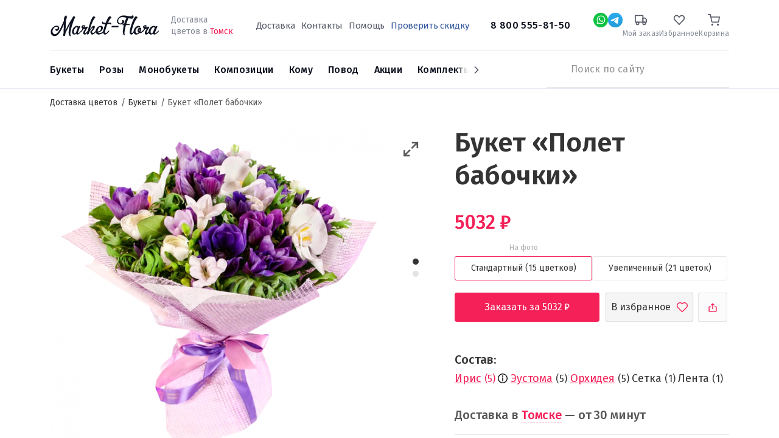

--- FILE ---
content_type: text/html; charset=UTF-8
request_url: https://tomsk.market-flora.ru/polet-babochki.html
body_size: 15072
content:
<!DOCTYPE html><html lang="ru"><head> <meta charset="utf-8" /><meta content="ESxO1ky5orHYvdg7sgvYW8SK86ELElgqYt2CrCd2" name="csrf-token" /><meta content="width=device-width, initial-scale=1" name="viewport" /><meta content="IE=edge" http-equiv="X-UA-Compatible" /><meta name="og:type" content="website" /><meta name="og:url" content="https://tomsk.market-flora.ru/polet-babochki.html" /><title>Букет «Полет бабочки» купить с доставкой в Томске</title><meta name="description" content="Интернет-магазин цветов «Market-Flora» предлагает купить букет «полет бабочки» и другие цветы по максимально низкой цене в Томске" /><meta name="keywords" content="доставка цветов, интернет магазин цветов, недорого" /><script></script> <link href="https://tomsk.market-flora.ru/polet-babochki.html" rel="canonical"/> <link rel="apple-touch-icon" sizes="180x180" href="https://tomsk.market-flora.ru/images/favicon.svg"> <link rel="icon" type="image/png" sizes="32x32" href="https://tomsk.market-flora.ru/images/favicon-32.svg"> <link rel="icon" type="image/png" sizes="16x16" href="https://tomsk.market-flora.ru/images/favicon-16.svg"> <meta property="og:title" content="Букет «Полет бабочки» купить с доставкой в Томске"/> <meta property="og:description" content="Интернет-магазин цветов «Market-Flora» предлагает купить букет «полет бабочки» и другие цветы по максимально низкой цене в Томске"/> <meta property="og:image" content="https://tomsk.market-flora.ru/cache/images/uploads/550x750_heighten_w_5f81b78c0cea1a1f8356c84a5b1106f5.webp"/> <script> document.addEventListener('DOMContentLoaded', function() { const link1 = document.createElement('link'), link2 = document.createElement('link'), link3 = document.createElement('link'); link1.rel = 'preconnect'; link2.rel = 'preconnect'; link3.rel = 'stylesheet'; link1.href = 'https://fonts.googleapis.com'; link2.href = 'https://fonts.gstatic.com'; link3.href = 'https://fonts.googleapis.com/css2?family=Fira+Sans:wght@300;400;500;600;700&display=swap'; link2.crossOrigin = ''; document.head.append(link1, link2, link3) }); </script> <link href="https://tomsk.market-flora.ru/css/vendor.css?t=772674072504d3c388cdf54395096be1" rel="stylesheet"/> <link href="https://tomsk.market-flora.ru/css/index.css?t=4ef83d7e835ec487e0f6ce6a52923afe" rel="stylesheet"/> <link href="https://tomsk.market-flora.ru/css/swiper.min.css?t=d43aadd972191a2eaa447568588c2329" rel="stylesheet"/> <link href="https://tomsk.market-flora.ru/css/ITB-Copyright/copyright.min.css?t=c52c3d9222f836948eb64ce2e1edef31" rel="stylesheet"/> <script type="text/javascript"> window.products = []; window.dataLayer = window.dataLayer || []; window.now = new Date(2026, 0, 19, 20, 03, 59); </script> <script type="text/javascript">var _tmr = window._tmr || (window._tmr = []);_tmr.push({id: "3316202", type: "pageView", start: (new Date()).getTime()});(function (d, w, id) { if (d.getElementById(id)) return; var ts = d.createElement("script"); ts.type = "text/javascript"; ts.async = true; ts.id = id; ts.src = "https://top-fwz1.mail.ru/js/code.js"; var f = function () {var s = d.getElementsByTagName("script")[0]; s.parentNode.insertBefore(ts, s);}; if (w.opera == "[object Opera]") { d.addEventListener("DOMContentLoaded", f, false); } else { f(); }})(document, window, "tmr-code");</script><noscript><div><img src="https://top-fwz1.mail.ru/counter?id=3316202;js=na" style="position:absolute;left:-9999px;" alt="Top.Mail.Ru" /></div></noscript> </head><body class=" product-page product"><svg height=0 style="display: none;"> <g id="g-svg-cart"> <path d="M20 22C20.5523 22 21 21.5523 21 21C21 20.4477 20.5523 20 20 20C19.4477 20 19 20.4477 19 21C19 21.5523 19.4477 22 20 22Z" stroke-width="2" stroke-linecap="round" stroke-linejoin="round"></path> <path d="M9 22C9.55228 22 10 21.5523 10 21C10 20.4477 9.55228 20 9 20C8.44772 20 8 20.4477 8 21C8 21.5523 8.44772 22 9 22Z" stroke-width="2" stroke-linecap="round" stroke-linejoin="round"></path> <path d="M1 1H5L7.68 14.39C7.77144 14.8504 8.02191 15.264 8.38755 15.5583C8.75318 15.8526 9.2107 16.009 9.68 16H19.4C19.8693 16.009 20.3268 15.8526 20.6925 15.5583C21.0581 15.264 21.3086 14.8504 21.4 14.39L23 6H6" stroke-width="2" stroke-linecap="round" stroke-linejoin="round"></path> </g></svg> <div id="page-wrapper" class="page page-product"> <div class="cities-wrapper city-popup"> <noindex> <div class="cities-help"></div> <div class="cities-block"> <div class="block-close"></div> <div class="block-title">Выберите город</div> <input type="text" placeholder="Ваш город" name="city" class="city-filter"> <div class="cities" id="scroll-cities"> </div> </div> </noindex> </div> <div id="header"> <div class="head-wrap"> <div class="container"> <div id="header-top"> <div class="d-flex align-items-center"> <div class="d-flex align-items-center"> <a href="#mobile-menu" role="button" title="Меню" class="mobile-burger d-lg-none"></a> <a href="https://tomsk.market-flora.ru" id="logo"> <img alt="Логотип Market-Flora" src="https://tomsk.market-flora.ru/images/logo.svg" /> <span style="border: none;clip: rect(0 0 0 0);height: 1px;margin: -1px;overflow: hidden;padding: 0;position: absolute;width: 1px;">Доставка цветов Market-Flora</span> </a> <div class="d-none d-lg-inline-block delivery-line"> Доставка<br>цветов в <span class="change-city">Томск</span> </div> </div> <div class="d-none d-lg-block flex-grow-1 text-center"> <div class="d-none d-xl-inline-block"> <nav class="priority-menu"> <ul class="nav navbar-nav"> <li class=" "> <a href="/delivery.html" > <span>Доставка</span> </a> </li> <li class=" "> <a href="/kontakty.html" > <span>Контакты</span> </a> </li> <li class=" "> <a href="/help" > <span>Помощь</span> </a> </li> <li class=" "> <a href="coupon" > <span>Проверить скидку</span> </a> </li> </ul></nav> </div> <a href="tel:88005558150" class="phone"> 8 800 555-81-50 </a> </div> <div class="header__links"> <div class="social-wrap"><a rel="nofollow" title="Whatsapp" href="https://api.whatsapp.com/send?phone=+7 913 680-43-82" data-dynamic-values="79048228402:79048228402" data-dynamic-times="09:00-18:00" data-dynamic-pattern="https://api.whatsapp.com/send?phone={0}" target="_blank" class="social social-w-24 social-whatsapp dynamic-link"></a></div> <div class="social-wrap"><a rel="nofollow" title="Telegram" href="https://t.me/@daryuska28:@daryuska28" data-dynamic-values="@daryuska28:@daryuska28" data-dynamic-times="09:00-18:00" data-dynamic-pattern="https://t.me/{0}" target="_blank" class="social social-w-24 social-telegram dynamic-link"></a></div> <div class="d-lg-none"> <a href="tel:88005558150" title="Номер телефона"> <span class="wrap-image"> <svg xmlns="http://www.w3.org/2000/svg" width="24" height="24" viewBox="0 0 24 24" fill="none"> <path d="M12.8432 18.1568C14.5559 19.0188 16.5723 19.6404 18.9375 19.9063C19.5115 19.9709 20 19.511 20 18.9334V16.7808C20 16.3219 19.6877 15.9219 19.2425 15.8106L16.5493 15.1373C16.2085 15.0521 15.848 15.152 15.5996 15.4004L12.8432 18.1568ZM12.8432 18.1568C9.72749 16.5888 7.61705 14.225 6.24117 11.7588M6.24117 11.7588C4.93032 9.40926 4.28622 6.96674 4.07481 5.03084C4.01343 4.46884 4.46855 4 5.03389 4H7.1802C7.65688 4 8.06729 4.33646 8.16078 4.80388L8.89504 8.47521C8.96061 8.80307 8.85799 9.14201 8.62157 9.37843L6.24117 11.7588Z" stroke="#111827" stroke-width="2"/> <path d="M12.9541 7.09196C13.938 7.28321 14.8417 7.76573 15.5479 8.47693C16.2542 9.18812 16.7304 10.0952 16.9147 11.0803M13.0969 3.06714C15.0793 3.31055 16.9245 4.20652 18.3418 5.61392C19.759 7.02132 20.6679 8.86018 20.9251 10.8409" stroke="#111827" stroke-width="2" stroke-linecap="round" stroke-linejoin="round"/> </svg> </span> </a> </div> <div class="status-wrap"> <a rel="nofollow" title="Мой заказ" href="https://tomsk.market-flora.ru/catalog/check"> <span class="wrap-image"> <svg width="24" height="24" viewBox="0 0 24 24" fill="none" xmlns="http://www.w3.org/2000/svg"> <path d="M18.5 21C19.8807 21 21 19.8807 21 18.5C21 17.1193 19.8807 16 18.5 16C17.1193 16 16 17.1193 16 18.5C16 19.8807 17.1193 21 18.5 21Z" stroke-width="2" stroke-linecap="round" stroke-linejoin="round"/> <path d="M5.5 21C6.88071 21 8 19.8807 8 18.5C8 17.1193 6.88071 16 5.5 16C4.11929 16 3 17.1193 3 18.5C3 19.8807 4.11929 21 5.5 21Z" stroke-width="2" stroke-linecap="round" stroke-linejoin="round"/> <path d="M16 8H20L23 11V16H16V8Z" stroke-width="2" stroke-linecap="round" stroke-linejoin="round"/> <path d="M16 3H1V16H16V3Z" stroke-width="2" stroke-linecap="round" stroke-linejoin="round"/> </svg> </span> <span class="wrap-title">Мой заказ</span> </a> </div> <div class="favorite-wrap "> <a rel="nofollow" title="Избранное" href="https://tomsk.market-flora.ru/catalog/favorite"> <span class="wrap-image"> <svg width="24" height="24" viewBox="0 0 24 24" fill="none" xmlns="http://www.w3.org/2000/svg"> <path d="M20.5818 4.46029L20.5822 4.46063C21.0291 4.9263 21.3858 5.48142 21.6298 6.09529C21.8739 6.70922 22 7.3686 22 8.03541C22 8.70222 21.8739 9.3616 21.6298 9.97553C21.3858 10.5894 21.0291 11.1445 20.5822 11.6102L20.582 11.6104L19.4664 12.7732L11.9997 20.5556L4.53306 12.7732L3.41744 11.6104C2.5143 10.669 2 9.38378 2 8.03541C2 6.68703 2.5143 5.4018 3.41744 4.46046C4.31923 3.52054 5.53327 3.00059 6.78997 3.00059C8.04667 3.00059 9.26071 3.52054 10.1625 4.46046L11.2781 5.62326L11.9997 6.37537L12.7213 5.62326L13.8369 4.46046L13.8371 4.46029C14.2838 3.99449 14.8119 3.6273 15.3901 3.37758C15.9682 3.12791 16.5863 3 17.2095 3C17.8326 3 18.4507 3.12791 19.0288 3.37758C19.607 3.6273 20.1351 3.99449 20.5818 4.46029Z" stroke-width="2" stroke-linecap="round"/> </svg> <span class="counter" style="display: none;">0</span> </span> <span class="wrap-title">Избранное</span> </a> </div> <div class="cart-wrap"> <noindex> <a rel="nofollow" title="Корзина" class="" href="https://tomsk.market-flora.ru/cart"> <span class="wrap-image"> <svg width="24" height="24" viewBox="0 0 24 24" fill="none" xmlns="http://www.w3.org/2000/svg"> <path d="M20 22C20.5523 22 21 21.5523 21 21C21 20.4477 20.5523 20 20 20C19.4477 20 19 20.4477 19 21C19 21.5523 19.4477 22 20 22Z" stroke-width="2" stroke-linecap="round" stroke-linejoin="round"/> <path d="M9 22C9.55228 22 10 21.5523 10 21C10 20.4477 9.55228 20 9 20C8.44772 20 8 20.4477 8 21C8 21.5523 8.44772 22 9 22Z" stroke-width="2" stroke-linecap="round" stroke-linejoin="round"/> <path d="M1 1H5L7.68 14.39C7.77144 14.8504 8.02191 15.264 8.38755 15.5583C8.75318 15.8526 9.2107 16.009 9.68 16H19.4C19.8693 16.009 20.3268 15.8526 20.6925 15.5583C21.0581 15.264 21.3086 14.8504 21.4 14.39L23 6H6" stroke-width="2" stroke-linecap="round" stroke-linejoin="round"/> </svg> </span> <span class="wrap-title">Корзина</span></a> </noindex> </div> </div> </div> </div> </div></div><div class="menu-wrap"> <div class="container"> <div class="d-flex align-items-center justify-content-between position-relative"> <div class="sticky-wrapper order-lg-2"> <div class="sticky-content"> <a href="tel:88005558150" class="phone phone-sticky">8 800 555-81-50</a> <a rel="nofollow" role="button" title="Whatsapp" href="https://api.whatsapp.com/send?phone=+7 913 680-43-82" data-dynamic-values="79048228402:79048228402" data-dynamic-times="09:00-18:00" data-dynamic-pattern="https://api.whatsapp.com/send?phone={0}" target="_blank" class="social social-w-24 social-whatsapp dynamic-link"></a> <a rel="nofollow" role="button" title="Telegram" href="https://t.me/@daryuska28:@daryuska28" data-dynamic-values="@daryuska28:@daryuska28" data-dynamic-times="09:00-18:00" data-dynamic-pattern="https://t.me/{0}" target="_blank" class="social social-w-24 social-telegram dynamic-link"></a> <div class="cart-sticky-wrapper"> <a rel="nofollow" class="" href="https://tomsk.market-flora.ru/cart"> <span class="wrap-image"> <svg width="24" height="24" viewBox="0 0 24 24" fill="none" xmlns="http://www.w3.org/2000/svg"> <path d="M20 22C20.5523 22 21 21.5523 21 21C21 20.4477 20.5523 20 20 20C19.4477 20 19 20.4477 19 21C19 21.5523 19.4477 22 20 22Z" stroke-width="2" stroke-linecap="round" stroke-linejoin="round"/> <path d="M9 22C9.55228 22 10 21.5523 10 21C10 20.4477 9.55228 20 9 20C8.44772 20 8 20.4477 8 21C8 21.5523 8.44772 22 9 22Z" stroke-width="2" stroke-linecap="round" stroke-linejoin="round"/> <path d="M1 1H5L7.68 14.39C7.77144 14.8504 8.02191 15.264 8.38755 15.5583C8.75318 15.8526 9.2107 16.009 9.68 16H19.4C19.8693 16.009 20.3268 15.8526 20.6925 15.5583C21.0581 15.264 21.3086 14.8504 21.4 14.39L23 6H6" stroke-width="2" stroke-linecap="round" stroke-linejoin="round"/> </svg> </span> <span class="wrap-total">0р</span></a> </div> </div> </div> <div class="static-wrapper order-lg-2"> <div class="search-wrapper"> <a href="#mobile-search" title="Поиск" class="btn-search d-lg-none"></a> <div class="search-wrap"> <noindex> <form class="search-from" action="https://tomsk.market-flora.ru/search" method="get"> <input type="text" class="typeahead" name="filter[title]" autocomplete="off" placeholder="Поиск по сайту"/> <button type="submit" title="Искать"></button> </form> </noindex> </div> </div> </div> <div id="main-menu" class="order-lg-1"> <ul class="swiper-wrapper navigation"> <li data-id="112" class="swiper-slide nav-item dropdown"> <a class="link" href="/vse-bukety"><span>Букеты</span></a> <ul class="droppable has-dropdown column-count-4"> <li class="parent"> <a class="link" href="/vse-bukety"> <span>Все товары</span> </a> </li> <li data-id="112" class="dropdown"> <span class="link"><span>По цене</span></span> <ul class="droppable column-count-3"> <li data-id="244" > <a class="link" href="/bukety-do-2000-rubley"><span>Букеты до 2000 ₽</span></a> </li> <li data-id="244" > <a class="link" href="/bukety-2000-4000-rubley"><span>Букеты от 2000 до 4000 ₽</span></a> </li> <li data-id="244" > <a class="link" href="/bukety-4000-6000-rubley"><span>Букеты от 4000 ₽ до 6000 ₽</span></a> </li> <li data-id="244" > <a class="link" href="/bukety-ot-6000-rubley"><span>Букеты от 6000 ₽</span></a> </li> </ul> </li> <li data-id="112" class="dropdown"> <span class="link"><span>По составу</span></span> <ul class="droppable column-count-3"> <li data-id="245" > <a class="link" href="/bukety-iz-orhidey"><span>Орхидеи</span></a> </li> <li data-id="245" > <a class="link" href="/rozy"><span>Розы</span></a> </li> <li data-id="245" > <a class="link" href="/bukety-iz-alstromeriy"><span>Альстромерии</span></a> </li> <li data-id="245" > <a class="link" href="/gortenzii"><span>Гортензии</span></a> </li> <li data-id="245" > <a class="link" href="/bukety-iz-gerber"><span>Герберы</span></a> </li> <li data-id="245" > <a class="link" href="/bukety-iz-romashek"><span>Ромашки</span></a> </li> <li data-id="245" > <a class="link" href="/bukety-iz-irisov"><span>Ирисы</span></a> </li> <li data-id="245" > <a class="link" href="/bukety-s-evkaliptom"><span>Эвкалипт</span></a> </li> <li data-id="245" > <a class="link" href="/kustovye-hrizantemy"><span>Кустовые хризантемы</span></a> </li> </ul> </li> <li data-id="112" class="dropdown"> <span class="link empty"><span>&nbsp;</span></span> <ul class="droppable column-count-3"> <li data-id="247" > <a class="link" href="/bukety-s-gipsofiloy"><span>Гипсофила</span></a> </li> <li data-id="247" > <a class="link" href="/bukety-iz-liliy"><span>Лилии</span></a> </li> <li data-id="247" > <a class="link" href="/bukety-iz-gvozdik"><span>Гвоздики</span></a> </li> <li data-id="247" > <a class="link" href="/bukety-iz-tyulpanov"><span>Тюльпаны</span></a> </li> <li data-id="247" > <a class="link" href="/bukety-iz-liziantusov"><span>Эустома</span></a> </li> <li data-id="247" > <a class="link" href="/bukety-so-staticey"><span>Статица</span></a> </li> <li data-id="247" > <a class="link" href="/bukety-iz-hrizantem"><span>Хризантемы</span></a> </li> <li data-id="247" > <a class="link" href="/bukety-iz-freziy"><span>Фрезии</span></a> </li> <li data-id="247" > <a class="link" href="/belye-hrizantemy"><span>Белые хризантемы</span></a> </li> </ul> </li> <li data-id="112" class="dropdown"> <span class="link"><span>По типу</span></span> <ul class="droppable column-count-3"> <li data-id="246" > <a class="link" href="/lugovye-bukety"><span>Луговые букеты</span></a> </li> <li data-id="246" > <a class="link" href="/roskoshnye-bukety"><span>Роскошные букеты</span></a> </li> <li data-id="246" > <a class="link" href="/kombinirovannye-bukety"><span>Сборные букеты</span></a> </li> <li data-id="246" > <a class="link" href="/nedorogie-bukety"><span>Недорогие букеты</span></a> </li> <li data-id="246" > <a class="link" href="/stilnye-bukety"><span>Стильные букеты</span></a> </li> </ul> </li> </ul> </li> <li data-id="121" class="swiper-slide nav-item dropdown"> <a class="link" href="/rozy"><span>Розы</span></a> <ul class="droppable has-dropdown column-count-4"> <li class="parent"> <a class="link" href="/rozy"> <span>Все товары</span> </a> </li> <li data-id="121" class="dropdown"> <span class="link"><span>По количеству</span></span> <ul class="droppable column-count-3"> <li data-id="248" > <a class="link" href="/11-roz"><span>11 роз</span></a> </li> <li data-id="248" > <a class="link" href="/15-roz"><span>15 роз</span></a> </li> <li data-id="248" > <a class="link" href="/buket-iz-21-rozy"><span>21 роза</span></a> </li> <li data-id="248" > <a class="link" href="/buket-iz-25-roz"><span>25 роз</span></a> </li> <li data-id="248" > <a class="link" href="/51-roza"><span>51 роза</span></a> </li> <li data-id="248" > <a class="link" href="/101-roza"><span>101 розы</span></a> </li> </ul> </li> <li data-id="121" class="dropdown"> <span class="link"><span>По цвету</span></span> <ul class="droppable column-count-3"> <li data-id="249" > <a class="link" href="/krasnye-rozy"><span>Красные розы</span></a> </li> <li data-id="249" > <a class="link" href="/belye-rozy"><span>Белые розы</span></a> </li> <li data-id="249" > <a class="link" href="/rozovye-rozy"><span>Розовые розы</span></a> </li> <li data-id="249" > <a class="link" href="/zheltye-rozy"><span>Жёлтые розы</span></a> </li> </ul> </li> <li data-id="121" class="dropdown"> <span class="link"><span>По сорту</span></span> <ul class="droppable column-count-3"> <li data-id="250" > <a class="link" href="/bukety-iz-kustovykh-roz"><span>Кустовые розы</span></a> </li> <li data-id="250" > <a class="link" href="/bukety-iz-pionovidnykh-roz"><span>Пионовидные розы</span></a> </li> <li data-id="250" > <a class="link" href="/ekvadorskie-rozy"><span>Эквадорские розы</span></a> </li> <li data-id="250" > <a class="link" href="/bukety-iz-keniyskikh-roz"><span>Кенийские розы</span></a> </li> </ul> </li> <li data-id="121" class="dropdown"> <span class="link"><span>По типу</span></span> <ul class="droppable column-count-3"> <li data-id="251" > <a class="link" href="/bukety-iz-roz-v-korzine"><span>В корзинах</span></a> </li> <li data-id="251" > <a class="link" href="/bukety-iz-roz-v-korobke"><span>В коробках</span></a> </li> </ul> </li> </ul> </li> <li data-id="184" class="swiper-slide nav-item dropdown"> <a class="link" href="/monobuketi"><span>Монобукеты</span></a> <ul class="droppable column-count-3"> <li class="parent"> <a class="link" href="/monobuketi"> <span>Все товары</span> </a> </li> <li data-id="184" > <a class="link" href="/gerbera"><span>Герберы</span></a> </li> <li data-id="184" > <a class="link" href="/alstromeriya"><span>Альстромерии</span></a> </li> <li data-id="184" > <a class="link" href="/orhideya"><span>Орхидеи</span></a> </li> <li data-id="184" > <a class="link" href="/iris"><span>Ирисы</span></a> </li> <li data-id="184" > <a class="link" href="/tyulpan"><span>Тюльпаны</span></a> </li> <li data-id="184" > <a class="link" href="/romashka"><span>Ромашки</span></a> </li> <li data-id="184" > <a class="link" href="/liliya"><span>Лилии</span></a> </li> <li data-id="184" > <a class="link" href="/gvozdika"><span>Гвоздики</span></a> </li> <li data-id="184" > <a class="link" href="/liziantus"><span>Эустома</span></a> </li> <li data-id="184" > <a class="link" href="/roza-poshtuchno"><span>Розы поштучно</span></a> </li> <li data-id="184" > <a class="link" href="/hrizantema"><span>Хризантемы</span></a> </li> </ul> </li> <li data-id="8" class="swiper-slide kompozicii nav-item dropdown"> <a class="link" href="/kompozicii"><span>Композиции</span></a> <ul class="droppable column-count-3"> <li class="parent"> <a class="link" href="/kompozicii"> <span>Все товары</span> </a> </li> <li data-id="8" > <a class="link" href="/V-korobkah"><span>Цветы в коробках</span></a> </li> <li data-id="8" > <a class="link" href="/v-korzinah"><span>Корзины с цветами</span></a> </li> </ul> </li> <li data-id="10" class="swiper-slide nav-item dropdown"> <a class="link" href="/komu"><span>Кому</span></a> <ul class="droppable column-count-3"> <li class="parent"> <a class="link" href="/komu"> <span>Все товары</span> </a> </li> <li data-id="10" > <a class="link" href="/babushke"><span>Бабушке</span></a> </li> <li data-id="10" > <a class="link" href="/kollege"><span>Коллеге</span></a> </li> <li data-id="10" > <a class="link" href="/muzhchine"><span>Мужчине</span></a> </li> <li data-id="10" > <a class="link" href="/podruge"><span>Подруге</span></a> </li> <li data-id="10" > <a class="link" href="/rebenku"><span>Ребёнку</span></a> </li> <li data-id="10" > <a class="link" href="/zhene"><span>Жене</span></a> </li> <li data-id="10" > <a class="link" href="/devushke"><span>Девушке</span></a> </li> <li data-id="10" > <a class="link" href="/svadba"><span>Невесте</span></a> </li> <li data-id="10" > <a class="link" href="/mame"><span>Маме</span></a> </li> </ul> </li> <li data-id="9" class="swiper-slide nav-item dropdown"> <a class="link" href="/bukety-po-sluchayu"><span>Повод</span></a> <ul class="droppable column-count-3"> <li class="parent"> <a class="link" href="/bukety-po-sluchayu"> <span>Все товары</span> </a> </li> <li data-id="9" > <a class="link" href="/rozhdenie-rebenka"><span>Рождение ребенка</span></a> </li> <li data-id="9" class="Новогодние букеты"> <a class="link" href="/novyy-god"><span>Новый год</span></a> </li> <li data-id="9" > <a class="link" href="/bukety-na-1-sentyabrya"><span>1 сентября</span></a> </li> <li data-id="9" > <a class="link" href="/svadba"><span>Свадьба</span></a> </li> <li data-id="9" > <a class="link" href="/vypusknoy"><span>Выпускной вечер</span></a> </li> <li data-id="9" > <a class="link" href="/korporativnye-pozdravleniya"><span>Корпоративные поздравления</span></a> </li> <li data-id="9" > <a class="link" href="/den-uchitelya"><span>День учителя</span></a> </li> <li data-id="9" > <a class="link" href="/izvineniya"><span>Извинения</span></a> </li> <li data-id="9" > <a class="link" href="/syurpriz"><span>Сюрприз</span></a> </li> <li data-id="9" > <a class="link" href="/14-fevralya"><span>14 февраля</span></a> </li> <li data-id="9" > <a class="link" href="/den-rozhdeniya"><span>День рождения</span></a> </li> <li data-id="9" > <a class="link" href="/8-marta"><span>8 марта</span></a> </li> </ul> </li> <li data-id="181" class="swiper-slide"> <a class="link" href="/sale"><span>Акции</span></a> </li> <li data-id="182" class="swiper-slide"> <a class="link" href="/combinations"><span>Комплекты</span></a> </li> </ul><div class="menu-next"></div> </div> </div> </div></div> </div> <div id="site-content" > <div class="container"> <ul class="site-breadcrumb" itemscope itemtype="https://schema.org/BreadcrumbList"> <li itemprop="itemListElement" itemscope itemtype="https://schema.org/ListItem"> <a href="https://tomsk.market-flora.ru" itemprop="item" > <span itemprop="name">Доставка цветов</span> </a> <meta itemprop="position" content="1" /> </li> <li itemprop="itemListElement" itemscope itemtype="https://schema.org/ListItem"> <a href="/vse-bukety" itemprop="item" > <span itemprop="name">Букеты</span> </a> <meta itemprop="position" content="2" /> </li> <li> <span>Букет «Полет бабочки»</span> </li> </ul> </div> <div id="catalog" class="catalog-element"> <div class="container"> <div id="product-detail" itemscope itemtype="http://schema.org/Product"> <div itemprop="aggregateRating" itemscope="" itemtype="https://schema.org/AggregateRating"> <meta itemprop="ratingValue" content="4.5"> <meta itemprop="reviewCount" content="27"> </div> <meta itemprop="brand" content="Market Flora" /> <div class="row"> <div class="col-md-6 col-lg-7"> <div class="media"> <div class="product-actions"> <div class="page-back"> <svg width="7" height="12" viewBox="0 0 7 12" fill="none" xmlns="http://www.w3.org/2000/svg"> <path fill-rule="evenodd" clip-rule="evenodd" d="M5.37571 0.884467L0.810288 5.63861C0.617925 5.83873 0.617925 6.16205 0.810288 6.3627L5.37571 11.1168C5.65341 11.4064 6.10521 11.4064 6.3834 11.1168C6.66109 10.8273 6.66109 10.3574 6.3834 10.0679L2.47793 6.00039L6.3834 1.93395C6.66109 1.6439 6.66109 1.174 6.3834 0.884467C6.10521 0.594935 5.65341 0.594935 5.37571 0.884467Z" fill="#F42057;"/> </svg> </div> <div class="button-fav " data-id="404"> <svg class="unactive" width="18" height="16" viewBox="0 0 18 16" fill="none" xmlns="http://www.w3.org/2000/svg"> <path fill-rule="evenodd" clip-rule="evenodd" d="M14.751 3.17197L14.7497 3.17067C14.4297 2.85705 14.0525 2.60782 13.6385 2.43653L13.6364 2.43564C12.6051 2.00723 11.3803 2.10173 10.425 2.68453L10.4249 2.68456C10.2924 2.76541 10.1677 2.85345 10.0503 2.9487L9.00036 3.80029L7.95046 2.9487C7.83302 2.85345 7.70833 2.76541 7.57579 2.68456L7.57574 2.68453C7.02194 2.34669 6.38301 2.16667 5.72497 2.16667C4.80395 2.16667 3.90254 2.53258 3.25054 3.17117L3.24827 3.17339L3.24827 3.17339C2.3519 4.04798 2.09889 4.87033 2.12556 5.64074C2.15479 6.48514 2.53098 7.46397 3.25726 8.53294C4.69874 10.6545 7.16582 12.6155 8.99753 13.7545C10.8258 12.5697 13.2858 10.6177 14.7313 8.51148C15.4626 7.44588 15.8413 6.47437 15.8729 5.63675C15.9017 4.87461 15.6528 4.054 14.751 3.17197ZM8.66247 15.5176L8.19958 15.2207C4.31966 12.8331 -2.7378 6.68543 2.08434 1.98047C3.05115 1.03355 4.37257 0.5 5.72497 0.5C6.68786 0.5 7.62731 0.763672 8.44372 1.26172C8.63903 1.38086 8.82458 1.51172 9.00036 1.6543C9.17614 1.51172 9.36169 1.38086 9.557 1.26172C10.9668 0.401678 12.7517 0.263412 14.2757 0.896484C14.887 1.1494 15.444 1.51739 15.9164 1.98047C20.7517 6.70978 13.6244 12.7686 9.79919 15.2207L9.3363 15.5176C9.13122 15.6484 8.86755 15.6484 8.66247 15.5176Z" /> </svg> <svg class="active" width="16" height="16" viewBox="0 0 16 16" fill="none" xmlns="http://www.w3.org/2000/svg"> <path d="M13.5325 3.18438C17.4008 6.96783 11.699 11.8149 8.63877 13.7766L8.26845 14.0141C8.10439 14.1188 7.89345 14.1188 7.72939 14.0141L7.35908 13.7766C4.25514 11.8665 -1.39083 6.94834 2.46689 3.18438C3.24034 2.42684 4.29747 2 5.37939 2C6.1497 2 6.90126 2.21094 7.55439 2.60938C7.71064 2.70469 7.85908 2.80938 7.9997 2.92344C8.14033 2.80938 8.28877 2.70469 8.44502 2.60938C9.57285 1.92134 11.0008 1.81073 12.22 2.31719C12.709 2.51952 13.1546 2.81392 13.5325 3.18438Z" fill="#F42057"/> </svg> </div> <div class="ya-share2" data-curtain data-shape="round" data-limit="0" data-more-button-type="short" data-popup-position="outer" data-services="vkontakte,odnoklassniki,telegram,viber,whatsapp"></div> </div> <a class="product-resize maximize-media-slider" data-slick-slider=".media-slider" role="button" title="Maximize" href="#"></a> <div class="media-slider"> <div class="image"> <a href="https://tomsk.market-flora.ru/cache/images/uploads/orig_w_5f81b78c0cea1a1f8356c84a5b1106f5.webp" data-fancybox="product"> <img itemprop="image" src="https://tomsk.market-flora.ru/cache/images/uploads/550x750_heighten_w_5f81b78c0cea1a1f8356c84a5b1106f5.webp" alt="Букет «Полет бабочки»" /> </a> </div> <div class="image"> <a href="https://tomsk.market-flora.ru/cache/images/uploads/orig_w_8e3162e2f79af7c84ae68e876c123fc7.webp" data-fancybox="product"> <img src="https://tomsk.market-flora.ru/cache/images/uploads/550x750_heighten_w_8e3162e2f79af7c84ae68e876c123fc7.webp" alt="Букет «Полет бабочки»" /> </a> </div> </div> <div class="labels d-md-none"> </div> </div> </div> <div class="col-md-6 col-lg-5"> <div class="product-info"> <h1 itemprop="name">Букет «Полет бабочки»</h1> <form action="https://tomsk.market-flora.ru/cart/add" class="form-product-404" id="product-filter" method="post"> <div class="product-price" itemprop="offers" itemscope itemtype="http://schema.org/Offer"> <span class="price-value" itemprop="price" content="5032">5032</span> <span class="rub2">руб.</span> <meta itemprop="priceCurrency" content="RUB"> <link itemprop="availability" href="http://schema.org/InStock"> </div> <div class="types" > <div class="type type-S"> <label class="label-radio" for="type-S"> <input id="type-S" checked type="radio" name="type" value="S" /> <div class="type-title text-center"> <span> Стандартный (15 цветков) </span> </div> <small class="on-photo">На фото</small> </label> </div> <div class="type type-L"> <label class="label-radio" for="type-L"> <input id="type-L" type="radio" name="type" value="L" /> <div class="type-title text-center"> <span> Увеличенный (21 цветок) </span> </div> </label> </div> </div> <div class="control"> <button class="btn-add lazy-enabling" disabled> Заказать за <span class="btn-price">5032</span> <span class="rub2"> руб.</span> </button> <div title="Добавить в избранное" class="button-fav " data-id="404">В избранное</div> <div class="ya-share2" data-curtain data-shape="round" data-limit="0" data-more-button-type="short" data-popup-position="outer" data-services="vkontakte,odnoklassniki,telegram,viber,whatsapp"></div> </div> <input type="hidden" name="ajax" value="true"> <input type="hidden" name="calc" value="https://tomsk.market-flora.ru/cart/calc"> <input type="hidden" name="product" value="404"> <input type="hidden" name="_token" value="ESxO1ky5orHYvdg7sgvYW8SK86ELElgqYt2CrCd2"> <div class="attributes"> <div class="attr-row"> <div class="attribute-title"> Состав: </div> <div class="attribute-value" itemprop="description"> <div class="composition-links"> <span class="composition-item-link need-delivery"> <a class="composition-product-link" target="_blank" data-id="25" href="https://tomsk.market-flora.ru/bukety-iz-irisov">Ирис</a> <span class="c-ui-tooltip-container"><span class="c-ui-tooltip-toggle"><small>(5)</small><svg class="composition-item-icon" width="16" height="16" viewBox="0 0 16 16" fill="none" xmlns="http://www.w3.org/2000/svg"><circle cx="8" cy="8" r="7.32468" stroke="black" stroke-width="1.35065"/><path d="M8 7.16895V12.156" stroke="black" stroke-width="1.66234" stroke-linecap="round"/><circle cx="7.99833" cy="4.2598" r="1.14286" fill="black"/></svg> </span><span class="c-ui-tooltip"><span class="c-ui-tooltip__wrapper">В случае отсутствия, предложим замену</span></span></span> </span> <span class="composition-item-link "> <a class="composition-product-link" target="_blank" data-id="30" href="https://tomsk.market-flora.ru/bukety-iz-liziantusov">Эустома</a> <small>(5)</small> </span> <span class="composition-item-link "> <a class="composition-product-link" target="_blank" data-id="33" href="https://tomsk.market-flora.ru/bukety-iz-orhidey">Орхидея</a> <small>(5)</small> </span> <span class="composition-item-link "> Сетка <small>(1)</small> </span> <span class="composition-item-link "> Лента <small>(1)</small> </span> </div> </div> </div> </div> <div class="toggle-panels"> <div class="toggle-panel"> <div class="toggle-head"> <div class="toggle-text"> Доставка в <a rel="nofollow" role="button" title="Сменить город" href="#" class="change-city">Томске</a> &mdash; от 30 минут </div> </div> </div> <div class="toggle-panel "> <div class="toggle-head"> <div class="toggle-text"> Варианты оплаты </div> <div class="toggle-btn"></div> </div> <div class="toggle-body" style=""> <div class="toggle-fulltext"> <p>Оплата банковской картой</p><p>СБП</p><p>Sberpay</p><p>YandexPay</p><p>Оплата WebMoney</p><p>Яндекс.Деньги</p><p>&nbsp;</p> </div> </div> </div> </div> </form> </div> </div> </div> <div class="product-description"> </div> </div> </div> <div class="combination-products"> <div class="container"> <h2>В комплекте дешевле</h2> <div class="combination-block"> <div class="row"> <div class="col-12 col-md-6 col-xl-4"> <div class="combination-item"> <div class="combination-inner"> <form action="https://tomsk.market-flora.ru/cart/multiple"> <div class="combination-top"> <div class="combination-products"> <div class="combination-product"> <div class="product-item"> <a class="inner" href="https://tomsk.market-flora.ru/polet-babochki.html"> <div class="media"> <img class="lazy" src="https://tomsk.market-flora.ru/images/empty.png" alt="Букет «Полет бабочки»" data-src="https://tomsk.market-flora.ru/cache/images/uploads/145x152_heighten_w_5f81b78c0cea1a1f8356c84a5b1106f5.webp" data-lazy="https://tomsk.market-flora.ru/cache/images/uploads/145x152_heighten_w_5f81b78c0cea1a1f8356c84a5b1106f5.webp"/> </div> </a> <input type="hidden" name="products[]" value="404"> <input type="hidden" name="prices[]" value="4527"></div> </div> <div class="combination-product"> <div class="product-item"> <a class="inner" href="https://tomsk.market-flora.ru/konfety.html"> <div class="media"> <img class="lazy" src="https://tomsk.market-flora.ru/images/empty.png" alt="Конфеты" data-src="https://tomsk.market-flora.ru/cache/images/uploads/145x152_heighten_w_35ccd846eacfe88d4892157761afe317.webp" data-lazy="https://tomsk.market-flora.ru/cache/images/uploads/145x152_heighten_w_35ccd846eacfe88d4892157761afe317.webp"/> </div> </a> <input type="hidden" name="products[]" value="464"> <input type="hidden" name="prices[]" value="470"></div> </div> </div> </div> <div class="combination-bottom"> <div class="product-base">4997 <span class="rub2"> руб.</span></div> <div class="product-discount">-10%</div> <div class="product-sale">5552 <span class="rub2"> руб.</span></div> <a href="#" title="Добавить в корзину" class="combination-btn" data-action="add.multiple"> <svg width="24" height="24" viewBox="0 0 24 24" fill="none" xmlns="http://www.w3.org/2000/svg"><use xlink:href="#g-svg-cart"/></svg> </a> </div> </form> </div> </div> </div> <div class="col-12 col-md-6 col-xl-4"> <div class="combination-item"> <div class="combination-inner"> <form action="https://tomsk.market-flora.ru/cart/multiple"> <div class="combination-top"> <div class="combination-products"> <div class="combination-product"> <div class="product-item"> <a class="inner" href="https://tomsk.market-flora.ru/polet-babochki.html"> <div class="media"> <img class="lazy" src="https://tomsk.market-flora.ru/images/empty.png" alt="Букет «Полет бабочки»" data-src="https://tomsk.market-flora.ru/cache/images/uploads/145x152_heighten_w_5f81b78c0cea1a1f8356c84a5b1106f5.webp" data-lazy="https://tomsk.market-flora.ru/cache/images/uploads/145x152_heighten_w_5f81b78c0cea1a1f8356c84a5b1106f5.webp"/> </div> </a> <input type="hidden" name="products[]" value="404"> <input type="hidden" name="prices[]" value="4417"></div> </div> <div class="combination-product"> <div class="product-item"> <a class="inner" href="https://tomsk.market-flora.ru/myagkaya-igrushka-malaja.html"> <div class="media"> <img class="lazy" src="https://tomsk.market-flora.ru/images/empty.png" alt="Мягкая игрушка" data-src="https://tomsk.market-flora.ru/cache/images/uploads/145x152_heighten_w_ca31640ea643a251da2952395dc13654.webp" data-lazy="https://tomsk.market-flora.ru/cache/images/uploads/145x152_heighten_w_ca31640ea643a251da2952395dc13654.webp"/> </div> </a> <input type="hidden" name="products[]" value="470"> <input type="hidden" name="prices[]" value="1575"></div> </div> </div> </div> <div class="combination-bottom"> <div class="product-base">5992 <span class="rub2"> руб.</span></div> <div class="product-discount">-10%</div> <div class="product-sale">6657 <span class="rub2"> руб.</span></div> <a href="#" title="Добавить в корзину" class="combination-btn" data-action="add.multiple"> <svg width="24" height="24" viewBox="0 0 24 24" fill="none" xmlns="http://www.w3.org/2000/svg"><use xlink:href="#g-svg-cart"/></svg> </a> </div> </form> </div> </div> </div> <div class="col-12 col-md-6 col-xl-4"> <div class="combination-item"> <div class="combination-inner"> <form action="https://tomsk.market-flora.ru/cart/multiple"> <div class="combination-top"> <div class="combination-products"> <div class="combination-product"> <div class="product-item"> <a class="inner" href="https://tomsk.market-flora.ru/polet-babochki.html"> <div class="media"> <img class="lazy" src="https://tomsk.market-flora.ru/images/empty.png" alt="Букет «Полет бабочки»" data-src="https://tomsk.market-flora.ru/cache/images/uploads/145x152_heighten_w_5f81b78c0cea1a1f8356c84a5b1106f5.webp" data-lazy="https://tomsk.market-flora.ru/cache/images/uploads/145x152_heighten_w_5f81b78c0cea1a1f8356c84a5b1106f5.webp"/> </div> </a> <input type="hidden" name="products[]" value="404"> <input type="hidden" name="prices[]" value="4415"></div> </div> <div class="combination-product"> <div class="product-item"> <a class="inner" href="https://tomsk.market-flora.ru/konfety.html"> <div class="media"> <img class="lazy" src="https://tomsk.market-flora.ru/images/empty.png" alt="Конфеты" data-src="https://tomsk.market-flora.ru/cache/images/uploads/145x152_heighten_w_35ccd846eacfe88d4892157761afe317.webp" data-lazy="https://tomsk.market-flora.ru/cache/images/uploads/145x152_heighten_w_35ccd846eacfe88d4892157761afe317.webp"/> </div> </a> <input type="hidden" name="products[]" value="464"> <input type="hidden" name="prices[]" value="470"></div> </div> <div class="combination-product"> <div class="product-item"> <a class="inner" href="https://tomsk.market-flora.ru/myagkaya-igrushka-malaja.html"> <div class="media"> <img class="lazy" src="https://tomsk.market-flora.ru/images/empty.png" alt="Мягкая игрушка" data-src="https://tomsk.market-flora.ru/cache/images/uploads/145x152_heighten_w_ca31640ea643a251da2952395dc13654.webp" data-lazy="https://tomsk.market-flora.ru/cache/images/uploads/145x152_heighten_w_ca31640ea643a251da2952395dc13654.webp"/> </div> </a> <input type="hidden" name="products[]" value="470"> <input type="hidden" name="prices[]" value="1575"></div> </div> </div> </div> <div class="combination-bottom"> <div class="product-base">6460 <span class="rub2"> руб.</span></div> <div class="product-discount">-10%</div> <div class="product-sale">7177 <span class="rub2"> руб.</span></div> <a href="#" title="Добавить в корзину" class="combination-btn" data-action="add.multiple"> <svg width="24" height="24" viewBox="0 0 24 24" fill="none" xmlns="http://www.w3.org/2000/svg"><use xlink:href="#g-svg-cart"/></svg> </a> </div> </form> </div> </div> </div> </div> <div class="combination-popup-container"></div></div> </div> </div> <div class="products-slider"> <div class="container"> <div class="h2"> Рекомендованные букеты </div> <div class="slider-items "> <div class="product-item not-fast-buy col-6 col-md-4 col-lg-3" > <div class="inner"> <div class="product-top"> <div title="Добавить в избранное" role="button" aria-label="Добавить в избранное" class="button-fav " data-id="993"> <svg width="24" height="24" viewBox="0 0 24 24" fill="none" xmlns="http://www.w3.org/2000/svg"> <path d="M20.5818 4.46029L20.5822 4.46063C21.0291 4.9263 21.3858 5.48142 21.6298 6.09529C21.8739 6.70922 22 7.3686 22 8.03541C22 8.70222 21.8739 9.3616 21.6298 9.97553C21.3858 10.5894 21.0291 11.1445 20.5822 11.6102L20.582 11.6104L19.4664 12.7732L11.9997 20.5556L4.53306 12.7732L3.41744 11.6104C2.5143 10.669 2 9.38378 2 8.03541C2 6.68703 2.5143 5.4018 3.41744 4.46046C4.31923 3.52054 5.53327 3.00059 6.78997 3.00059C8.04667 3.00059 9.26071 3.52054 10.1625 4.46046L11.2781 5.62326L11.9997 6.37537L12.7213 5.62326L13.8369 4.46046L13.8371 4.46029C14.2838 3.99449 14.8119 3.6273 15.3901 3.37758C15.9682 3.12791 16.5863 3 17.2095 3C17.8326 3 18.4507 3.12791 19.0288 3.37758C19.607 3.6273 20.1351 3.99449 20.5818 4.46029Z" stroke-width="2" stroke-linecap="round"></path> </svg> </div> <div class="media"> <a href="https://tomsk.market-flora.ru/buket-vizit.html" > <img src="https://tomsk.market-flora.ru/cache/images/uploads/300x320_heighten_w_453c03d7dc0f2f221ae49f9660d26664.webp" alt="Букет &quot;Визит&quot;" /> </a> <div class="labels"> </div> </div> <div class="product-price" > <div class="product-base"><span >5999</span><span class="rub2" >руб.</span></div> </div> </div> <div class="product-bottom"> <a href="https://tomsk.market-flora.ru/buket-vizit.html" class="product-title"> <span >Букет &quot;Визит&quot;</span> </a> <div class="product-buy" onclick="_tmr.push({ type: 'reachGoal', id: 3316202, goal: 'AddToCart'});" role="button" aria-label="Добавить в корзину"> <svg width="24" height="24" viewBox="0 0 24 24" fill="none" xmlns="http://www.w3.org/2000/svg"> <path d="M20 22C20.5523 22 21 21.5523 21 21C21 20.4477 20.5523 20 20 20C19.4477 20 19 20.4477 19 21C19 21.5523 19.4477 22 20 22Z" stroke-width="2" stroke-linecap="round" stroke-linejoin="round"/> <path d="M9 22C9.55228 22 10 21.5523 10 21C10 20.4477 9.55228 20 9 20C8.44772 20 8 20.4477 8 21C8 21.5523 8.44772 22 9 22Z" stroke-width="2" stroke-linecap="round" stroke-linejoin="round"/> <path d="M1 1H5L7.68 14.39C7.77144 14.8504 8.02191 15.264 8.38755 15.5583C8.75318 15.8526 9.2107 16.009 9.68 16H19.4C19.8693 16.009 20.3268 15.8526 20.6925 15.5583C21.0581 15.264 21.3086 14.8504 21.4 14.39L23 6H6" stroke-width="2" stroke-linecap="round" stroke-linejoin="round"/> </svg> </div> <form action="https://tomsk.market-flora.ru/cart/add" id="product-filter" class="d-none" method="post"> <input type="hidden" name="ajax" value="true"> <input type="hidden" name="product_link" value="https://tomsk.market-flora.ru/buket-vizit.html"> <input type="hidden" name="calc" value="https://tomsk.market-flora.ru/cart/calc"> <input type="hidden" name="product" value="993"> <input type="submit" class="btn-add bottom-cart" value="Заказать"> </form> </div> </div></div> <div class="product-item not-fast-buy col-6 col-md-4 col-lg-3" > <div class="inner"> <div class="product-top"> <div title="Добавить в избранное" role="button" aria-label="Добавить в избранное" class="button-fav " data-id="148"> <svg width="24" height="24" viewBox="0 0 24 24" fill="none" xmlns="http://www.w3.org/2000/svg"> <path d="M20.5818 4.46029L20.5822 4.46063C21.0291 4.9263 21.3858 5.48142 21.6298 6.09529C21.8739 6.70922 22 7.3686 22 8.03541C22 8.70222 21.8739 9.3616 21.6298 9.97553C21.3858 10.5894 21.0291 11.1445 20.5822 11.6102L20.582 11.6104L19.4664 12.7732L11.9997 20.5556L4.53306 12.7732L3.41744 11.6104C2.5143 10.669 2 9.38378 2 8.03541C2 6.68703 2.5143 5.4018 3.41744 4.46046C4.31923 3.52054 5.53327 3.00059 6.78997 3.00059C8.04667 3.00059 9.26071 3.52054 10.1625 4.46046L11.2781 5.62326L11.9997 6.37537L12.7213 5.62326L13.8369 4.46046L13.8371 4.46029C14.2838 3.99449 14.8119 3.6273 15.3901 3.37758C15.9682 3.12791 16.5863 3 17.2095 3C17.8326 3 18.4507 3.12791 19.0288 3.37758C19.607 3.6273 20.1351 3.99449 20.5818 4.46029Z" stroke-width="2" stroke-linecap="round"></path> </svg> </div> <div class="media"> <a href="https://tomsk.market-flora.ru/vesenniy.html" > <img src="https://tomsk.market-flora.ru/cache/images/uploads/300x320_heighten_w_7be287c70edd2fc3c6fdd6d2c1eb1b6e.webp" alt="Букет «Весенний»" /> </a> <div class="labels"> </div> </div> <div class="product-price" > <div class="product-base"><span >5906</span><span class="rub2" >руб.</span></div> </div> </div> <div class="product-bottom"> <a href="https://tomsk.market-flora.ru/vesenniy.html" class="product-title"> <span >Букет «Весенний»</span> </a> <div class="product-buy" onclick="_tmr.push({ type: 'reachGoal', id: 3316202, goal: 'AddToCart'});" role="button" aria-label="Добавить в корзину"> <svg width="24" height="24" viewBox="0 0 24 24" fill="none" xmlns="http://www.w3.org/2000/svg"> <path d="M20 22C20.5523 22 21 21.5523 21 21C21 20.4477 20.5523 20 20 20C19.4477 20 19 20.4477 19 21C19 21.5523 19.4477 22 20 22Z" stroke-width="2" stroke-linecap="round" stroke-linejoin="round"/> <path d="M9 22C9.55228 22 10 21.5523 10 21C10 20.4477 9.55228 20 9 20C8.44772 20 8 20.4477 8 21C8 21.5523 8.44772 22 9 22Z" stroke-width="2" stroke-linecap="round" stroke-linejoin="round"/> <path d="M1 1H5L7.68 14.39C7.77144 14.8504 8.02191 15.264 8.38755 15.5583C8.75318 15.8526 9.2107 16.009 9.68 16H19.4C19.8693 16.009 20.3268 15.8526 20.6925 15.5583C21.0581 15.264 21.3086 14.8504 21.4 14.39L23 6H6" stroke-width="2" stroke-linecap="round" stroke-linejoin="round"/> </svg> </div> <form action="https://tomsk.market-flora.ru/cart/add" id="product-filter" class="d-none" method="post"> <input type="hidden" name="ajax" value="true"> <input type="hidden" name="product_link" value="https://tomsk.market-flora.ru/vesenniy.html"> <input type="hidden" name="calc" value="https://tomsk.market-flora.ru/cart/calc"> <input type="hidden" name="product" value="148"> <input type="submit" class="btn-add bottom-cart" value="Заказать"> </form> </div> </div></div> <div class="product-item not-fast-buy col-6 col-md-4 col-lg-3" > <div class="inner"> <div class="product-top"> <div title="Добавить в избранное" role="button" aria-label="Добавить в избранное" class="button-fav " data-id="695"> <svg width="24" height="24" viewBox="0 0 24 24" fill="none" xmlns="http://www.w3.org/2000/svg"> <path d="M20.5818 4.46029L20.5822 4.46063C21.0291 4.9263 21.3858 5.48142 21.6298 6.09529C21.8739 6.70922 22 7.3686 22 8.03541C22 8.70222 21.8739 9.3616 21.6298 9.97553C21.3858 10.5894 21.0291 11.1445 20.5822 11.6102L20.582 11.6104L19.4664 12.7732L11.9997 20.5556L4.53306 12.7732L3.41744 11.6104C2.5143 10.669 2 9.38378 2 8.03541C2 6.68703 2.5143 5.4018 3.41744 4.46046C4.31923 3.52054 5.53327 3.00059 6.78997 3.00059C8.04667 3.00059 9.26071 3.52054 10.1625 4.46046L11.2781 5.62326L11.9997 6.37537L12.7213 5.62326L13.8369 4.46046L13.8371 4.46029C14.2838 3.99449 14.8119 3.6273 15.3901 3.37758C15.9682 3.12791 16.5863 3 17.2095 3C17.8326 3 18.4507 3.12791 19.0288 3.37758C19.607 3.6273 20.1351 3.99449 20.5818 4.46029Z" stroke-width="2" stroke-linecap="round"></path> </svg> </div> <div class="media"> <a href="https://tomsk.market-flora.ru/buket-voskresene.html" > <img src="https://tomsk.market-flora.ru/cache/images/uploads/300x320_heighten_w_d656b6b9d3dc97773f24f67fcda4be75.webp" alt="Букет «Воскресенье»" /> </a> <div class="labels"> </div> </div> <div class="product-price" > <div class="product-base"><span >4801</span><span class="rub2" >руб.</span></div> </div> </div> <div class="product-bottom"> <a href="https://tomsk.market-flora.ru/buket-voskresene.html" class="product-title"> <span >Букет «Воскресенье»</span> </a> <div class="product-buy" onclick="_tmr.push({ type: 'reachGoal', id: 3316202, goal: 'AddToCart'});" role="button" aria-label="Добавить в корзину"> <svg width="24" height="24" viewBox="0 0 24 24" fill="none" xmlns="http://www.w3.org/2000/svg"> <path d="M20 22C20.5523 22 21 21.5523 21 21C21 20.4477 20.5523 20 20 20C19.4477 20 19 20.4477 19 21C19 21.5523 19.4477 22 20 22Z" stroke-width="2" stroke-linecap="round" stroke-linejoin="round"/> <path d="M9 22C9.55228 22 10 21.5523 10 21C10 20.4477 9.55228 20 9 20C8.44772 20 8 20.4477 8 21C8 21.5523 8.44772 22 9 22Z" stroke-width="2" stroke-linecap="round" stroke-linejoin="round"/> <path d="M1 1H5L7.68 14.39C7.77144 14.8504 8.02191 15.264 8.38755 15.5583C8.75318 15.8526 9.2107 16.009 9.68 16H19.4C19.8693 16.009 20.3268 15.8526 20.6925 15.5583C21.0581 15.264 21.3086 14.8504 21.4 14.39L23 6H6" stroke-width="2" stroke-linecap="round" stroke-linejoin="round"/> </svg> </div> <form action="https://tomsk.market-flora.ru/cart/add" id="product-filter" class="d-none" method="post"> <input type="hidden" name="ajax" value="true"> <input type="hidden" name="product_link" value="https://tomsk.market-flora.ru/buket-voskresene.html"> <input type="hidden" name="calc" value="https://tomsk.market-flora.ru/cart/calc"> <input type="hidden" name="product" value="695"> <input type="submit" class="btn-add bottom-cart" value="Заказать"> </form> </div> </div></div> <div class="product-item not-fast-buy col-6 col-md-4 col-lg-3" > <div class="inner"> <div class="product-top"> <div title="Добавить в избранное" role="button" aria-label="Добавить в избранное" class="button-fav " data-id="627"> <svg width="24" height="24" viewBox="0 0 24 24" fill="none" xmlns="http://www.w3.org/2000/svg"> <path d="M20.5818 4.46029L20.5822 4.46063C21.0291 4.9263 21.3858 5.48142 21.6298 6.09529C21.8739 6.70922 22 7.3686 22 8.03541C22 8.70222 21.8739 9.3616 21.6298 9.97553C21.3858 10.5894 21.0291 11.1445 20.5822 11.6102L20.582 11.6104L19.4664 12.7732L11.9997 20.5556L4.53306 12.7732L3.41744 11.6104C2.5143 10.669 2 9.38378 2 8.03541C2 6.68703 2.5143 5.4018 3.41744 4.46046C4.31923 3.52054 5.53327 3.00059 6.78997 3.00059C8.04667 3.00059 9.26071 3.52054 10.1625 4.46046L11.2781 5.62326L11.9997 6.37537L12.7213 5.62326L13.8369 4.46046L13.8371 4.46029C14.2838 3.99449 14.8119 3.6273 15.3901 3.37758C15.9682 3.12791 16.5863 3 17.2095 3C17.8326 3 18.4507 3.12791 19.0288 3.37758C19.607 3.6273 20.1351 3.99449 20.5818 4.46029Z" stroke-width="2" stroke-linecap="round"></path> </svg> </div> <div class="media"> <a href="https://tomsk.market-flora.ru/radost.html" > <img src="https://tomsk.market-flora.ru/cache/images/uploads/300x320_heighten_w_c97a8b67eda7774f0c20d61bd1fb2d4e.webp" alt="Букет «Радость»" /> </a> <div class="labels"> </div> </div> <div class="product-price" > <div class="product-base"><span >4728</span><span class="rub2" >руб.</span></div> </div> </div> <div class="product-bottom"> <a href="https://tomsk.market-flora.ru/radost.html" class="product-title"> <span >Букет «Радость»</span> </a> <div class="product-buy" onclick="_tmr.push({ type: 'reachGoal', id: 3316202, goal: 'AddToCart'});" role="button" aria-label="Добавить в корзину"> <svg width="24" height="24" viewBox="0 0 24 24" fill="none" xmlns="http://www.w3.org/2000/svg"> <path d="M20 22C20.5523 22 21 21.5523 21 21C21 20.4477 20.5523 20 20 20C19.4477 20 19 20.4477 19 21C19 21.5523 19.4477 22 20 22Z" stroke-width="2" stroke-linecap="round" stroke-linejoin="round"/> <path d="M9 22C9.55228 22 10 21.5523 10 21C10 20.4477 9.55228 20 9 20C8.44772 20 8 20.4477 8 21C8 21.5523 8.44772 22 9 22Z" stroke-width="2" stroke-linecap="round" stroke-linejoin="round"/> <path d="M1 1H5L7.68 14.39C7.77144 14.8504 8.02191 15.264 8.38755 15.5583C8.75318 15.8526 9.2107 16.009 9.68 16H19.4C19.8693 16.009 20.3268 15.8526 20.6925 15.5583C21.0581 15.264 21.3086 14.8504 21.4 14.39L23 6H6" stroke-width="2" stroke-linecap="round" stroke-linejoin="round"/> </svg> </div> <form action="https://tomsk.market-flora.ru/cart/add" id="product-filter" class="d-none" method="post"> <input type="hidden" name="ajax" value="true"> <input type="hidden" name="product_link" value="https://tomsk.market-flora.ru/radost.html"> <input type="hidden" name="calc" value="https://tomsk.market-flora.ru/cart/calc"> <input type="hidden" name="product" value="627"> <input type="submit" class="btn-add bottom-cart" value="Заказать"> </form> </div> </div></div> <div class="product-item not-fast-buy col-6 col-md-4 col-lg-3" > <div class="inner"> <div class="product-top"> <div title="Добавить в избранное" role="button" aria-label="Добавить в избранное" class="button-fav " data-id="847"> <svg width="24" height="24" viewBox="0 0 24 24" fill="none" xmlns="http://www.w3.org/2000/svg"> <path d="M20.5818 4.46029L20.5822 4.46063C21.0291 4.9263 21.3858 5.48142 21.6298 6.09529C21.8739 6.70922 22 7.3686 22 8.03541C22 8.70222 21.8739 9.3616 21.6298 9.97553C21.3858 10.5894 21.0291 11.1445 20.5822 11.6102L20.582 11.6104L19.4664 12.7732L11.9997 20.5556L4.53306 12.7732L3.41744 11.6104C2.5143 10.669 2 9.38378 2 8.03541C2 6.68703 2.5143 5.4018 3.41744 4.46046C4.31923 3.52054 5.53327 3.00059 6.78997 3.00059C8.04667 3.00059 9.26071 3.52054 10.1625 4.46046L11.2781 5.62326L11.9997 6.37537L12.7213 5.62326L13.8369 4.46046L13.8371 4.46029C14.2838 3.99449 14.8119 3.6273 15.3901 3.37758C15.9682 3.12791 16.5863 3 17.2095 3C17.8326 3 18.4507 3.12791 19.0288 3.37758C19.607 3.6273 20.1351 3.99449 20.5818 4.46029Z" stroke-width="2" stroke-linecap="round"></path> </svg> </div> <div class="media"> <a href="https://tomsk.market-flora.ru/buket-sirenevoe-blazhenstvo.html" > <img src="https://tomsk.market-flora.ru/cache/images/uploads/300x320_heighten_w_33d8eb01337406c55e67fedf967400d7.webp" alt="Букет &quot;Сиреневое блаженство&quot;" /> </a> <div class="labels"> </div> </div> <div class="product-price" > <div class="product-base"><span >4919</span><span class="rub2" >руб.</span></div> </div> </div> <div class="product-bottom"> <a href="https://tomsk.market-flora.ru/buket-sirenevoe-blazhenstvo.html" class="product-title"> <span >Букет &quot;Сиреневое блаженство&quot;</span> </a> <div class="product-buy" onclick="_tmr.push({ type: 'reachGoal', id: 3316202, goal: 'AddToCart'});" role="button" aria-label="Добавить в корзину"> <svg width="24" height="24" viewBox="0 0 24 24" fill="none" xmlns="http://www.w3.org/2000/svg"> <path d="M20 22C20.5523 22 21 21.5523 21 21C21 20.4477 20.5523 20 20 20C19.4477 20 19 20.4477 19 21C19 21.5523 19.4477 22 20 22Z" stroke-width="2" stroke-linecap="round" stroke-linejoin="round"/> <path d="M9 22C9.55228 22 10 21.5523 10 21C10 20.4477 9.55228 20 9 20C8.44772 20 8 20.4477 8 21C8 21.5523 8.44772 22 9 22Z" stroke-width="2" stroke-linecap="round" stroke-linejoin="round"/> <path d="M1 1H5L7.68 14.39C7.77144 14.8504 8.02191 15.264 8.38755 15.5583C8.75318 15.8526 9.2107 16.009 9.68 16H19.4C19.8693 16.009 20.3268 15.8526 20.6925 15.5583C21.0581 15.264 21.3086 14.8504 21.4 14.39L23 6H6" stroke-width="2" stroke-linecap="round" stroke-linejoin="round"/> </svg> </div> <form action="https://tomsk.market-flora.ru/cart/add" id="product-filter" class="d-none" method="post"> <input type="hidden" name="ajax" value="true"> <input type="hidden" name="product_link" value="https://tomsk.market-flora.ru/buket-sirenevoe-blazhenstvo.html"> <input type="hidden" name="calc" value="https://tomsk.market-flora.ru/cart/calc"> <input type="hidden" name="product" value="847"> <input type="submit" class="btn-add bottom-cart" value="Заказать"> </form> </div> </div></div> <div class="product-item not-fast-buy col-6 col-md-4 col-lg-3" > <div class="inner"> <div class="product-top"> <div title="Добавить в избранное" role="button" aria-label="Добавить в избранное" class="button-fav " data-id="669"> <svg width="24" height="24" viewBox="0 0 24 24" fill="none" xmlns="http://www.w3.org/2000/svg"> <path d="M20.5818 4.46029L20.5822 4.46063C21.0291 4.9263 21.3858 5.48142 21.6298 6.09529C21.8739 6.70922 22 7.3686 22 8.03541C22 8.70222 21.8739 9.3616 21.6298 9.97553C21.3858 10.5894 21.0291 11.1445 20.5822 11.6102L20.582 11.6104L19.4664 12.7732L11.9997 20.5556L4.53306 12.7732L3.41744 11.6104C2.5143 10.669 2 9.38378 2 8.03541C2 6.68703 2.5143 5.4018 3.41744 4.46046C4.31923 3.52054 5.53327 3.00059 6.78997 3.00059C8.04667 3.00059 9.26071 3.52054 10.1625 4.46046L11.2781 5.62326L11.9997 6.37537L12.7213 5.62326L13.8369 4.46046L13.8371 4.46029C14.2838 3.99449 14.8119 3.6273 15.3901 3.37758C15.9682 3.12791 16.5863 3 17.2095 3C17.8326 3 18.4507 3.12791 19.0288 3.37758C19.607 3.6273 20.1351 3.99449 20.5818 4.46029Z" stroke-width="2" stroke-linecap="round"></path> </svg> </div> <div class="media"> <a href="https://tomsk.market-flora.ru/buket-eleonora.html" > <img src="https://tomsk.market-flora.ru/cache/images/uploads/300x320_heighten_w_d21ddc577d01c3b93c9d6347c1b183c4.webp" alt="Букет «Элеонора»" /> </a> <div class="labels"> </div> </div> <div class="product-price" > <div class="product-base"><span >4370</span><span class="rub2" >руб.</span></div> </div> </div> <div class="product-bottom"> <a href="https://tomsk.market-flora.ru/buket-eleonora.html" class="product-title"> <span >Букет «Элеонора»</span> </a> <div class="product-buy" onclick="_tmr.push({ type: 'reachGoal', id: 3316202, goal: 'AddToCart'});" role="button" aria-label="Добавить в корзину"> <svg width="24" height="24" viewBox="0 0 24 24" fill="none" xmlns="http://www.w3.org/2000/svg"> <path d="M20 22C20.5523 22 21 21.5523 21 21C21 20.4477 20.5523 20 20 20C19.4477 20 19 20.4477 19 21C19 21.5523 19.4477 22 20 22Z" stroke-width="2" stroke-linecap="round" stroke-linejoin="round"/> <path d="M9 22C9.55228 22 10 21.5523 10 21C10 20.4477 9.55228 20 9 20C8.44772 20 8 20.4477 8 21C8 21.5523 8.44772 22 9 22Z" stroke-width="2" stroke-linecap="round" stroke-linejoin="round"/> <path d="M1 1H5L7.68 14.39C7.77144 14.8504 8.02191 15.264 8.38755 15.5583C8.75318 15.8526 9.2107 16.009 9.68 16H19.4C19.8693 16.009 20.3268 15.8526 20.6925 15.5583C21.0581 15.264 21.3086 14.8504 21.4 14.39L23 6H6" stroke-width="2" stroke-linecap="round" stroke-linejoin="round"/> </svg> </div> <form action="https://tomsk.market-flora.ru/cart/add" id="product-filter" class="d-none" method="post"> <input type="hidden" name="ajax" value="true"> <input type="hidden" name="product_link" value="https://tomsk.market-flora.ru/buket-eleonora.html"> <input type="hidden" name="calc" value="https://tomsk.market-flora.ru/cart/calc"> <input type="hidden" name="product" value="669"> <input type="submit" class="btn-add bottom-cart" value="Заказать"> </form> </div> </div></div> </div> </div> </div> <div class="reviews-slider-block"> <div class="container text-center"> <div class="h2 reviews-block-title text-start">Отзывы о доставке цветов в <span class="change-city main-change">Томске</span></div> <iframe title="Отзывы наших клиентов" style="width: 100%;height: 100%;max-width: 1170px;border: none;outline: none;padding: 0;margin: 0" id="myReviews__block-widget"> </iframe> </div> </div> </div> </div> <div id="site-footer"> <div id="site-footer"> <div class="footer-inner"> <div class="footer-top"> <div class="container"> <div class="row"> <div class="col-12 col-lg-5"> <div class="row"> <div class="col-12 col-sm-5 col-md-4 col-lg-12 col-xl-6 col-xxl-5"> <div class="phone"><a rel="nofollow" href="tel:88005558150">8 800 555-81-50</a></div> <div class="phone-helper">Звонок бесплатный по России</div> </div> <div class="col-12 col-sm-5 col-md-4 col-lg-12 col-xl-6 col-xxl-5"> <div class="city change-city"> <div class="city__title">Город доставки</div> <div class="city__subtitle">Томск</div> </div> </div> </div> <div class="row"> <div class="delivery d-none d-sm-block">Адреса наших салонов в <span class="change-city main-change">Томске</span></div> </div> <div class="row mb-2"> <div class="shop-address">Томск, ул. Красноармейская, 122</div> <a href="https://tomsk.market-flora.ru/kontakty.html">Все адреса</a> </div> </div> <div class="col-12 col-sm-4 col-lg-2"> <div class="menu-item"> <div class="menu-item__title">Клиенту</div> <ul class="root client"> <li class=" " > <a href="/catalog/check" > <span>Статус заказа</span> </a> </li> <li class=" " > <a href="/coupon" > <span>Статус промокода</span> </a> </li> <li class=" " > <a href="/delivery.html" > <span>Правила доставки</span> </a> </li> <li class=" " > <a href="/help" > <span>Помощь</span> </a> </li> <li class=" " > <a href="/stati" > <span>Статьи</span> </a> </li></ul> </div> </div> <div class="col-12 col-sm-4 col-lg-3 col-xl-2"> <div class="menu-item"> <div class="menu-item__title">Сервис и поддержка</div> <ul class="root support"> <li class=" " > <a href="/order-payment.html" > <span>Оплата заказа</span> </a> </li> <li class=" " > <a href="/working-conditions.html" > <span>Условия работы</span> </a> </li> <li class=" " > <a href="/contract-offer.html" > <span>Договор оферты</span> </a> </li> <li class=" " > <a href="/privacy-policy.html" > <span>Конфиденциальность</span> </a> </li> <li class=" " > <a href="/kontakty.html" > <span>Контакты</span> </a> </li></ul> </div> </div> <div class="col-12 col-sm-4 col-lg-2"> <div class="menu-item"> <div class="menu-item__title">Разделы сайта</div> <ul class="root pages"> <li class=" " > <a href="/vse-bukety" > <span>Все букеты</span> </a> </li> <li class=" " > <a href="/bukety-iz-roz" > <span>Розы</span> </a> </li> <li class=" " > <a href="/monobuketi" > <span>Монобукеты</span> </a> </li> <li class=" " > <a href="/kompozicii" > <span>Композиции</span> </a> </li> <li class=" " > <a href="/komu" > <span>Кому</span> </a> </li> <li class=" " > <a href="/sale" > <span>Акции</span> </a> </li></ul> </div> </div> </div> </div> </div> <div class="footer-bottom pb-3"> <div class="container"> <div class="row align-items-start"> <div class="col-12 col-md-4 text-center text-md-start"> <div class="payment-list"> <div class="payment payment-3"></div> <div class="payment payment-4"></div> <div class="payment payment-5"></div> </div> </div> <div class="col-12 col-sm-4 col-md-3 text-center text-lg-end text-xxl-center"> <div class="social-list"> <a rel="nofollow" title="VK" href="https://vk.com/mark3tfl0ra" target="_blank" class="social social-w-33 social-vk"></a> <a rel="nofollow" title="Viber" href="viber://chat?number=%2B88005558150" target="_blank" class="social social-w-33 social-viber"></a> <a rel="nofollow" title="Whatsapp" href="https://api.whatsapp.com/send?phone=+7 913 680-43-82" data-dynamic-values="79048228402:79048228402" data-dynamic-times="09:00-18:00" data-dynamic-pattern="https://api.whatsapp.com/send?phone={0}" target="_blank" class="social social-w-33 social-whatsapp dynamic-link"></a> <a rel="nofollow" title="Telegram" href="https://t.me/@daryuska28:@daryuska28" data-dynamic-values="@daryuska28:@daryuska28" data-dynamic-times="09:00-18:00" data-dynamic-pattern="https://t.me/{0}" target="_blank" class="social social-w-33 social-telegram dynamic-link"></a></div> </div> <div class="col-12 col-sm-5 col-md-3 text-center text-md-end"> <div class="copyright">© Market Flora 2026</div> </div> <div class="col-12 col-sm-3 col-md-2 text-center text-md-end"> <div class="upbutton">Наверх</div> </div> </div> <div class="row justify-content-center"> <div class="itb-copyright w-auto"> Создание и продвижение сайта <svg width="34" height="20" viewBox="0 0 34 20" fill="none" xmlns="http://www.w3.org/2000/svg"> <path opacity="0.5" d="M3.29971 0L0 20H34L32.4308 5.58788L23.8964 3.95151V8.24242C24.2857 7.91919 24.7183 7.66465 25.1982 7.48283C25.6937 7.29697 26.201 7.20808 26.7241 7.20808C27.9669 7.20808 28.9619 7.63232 29.7092 8.47677C30.4722 9.32121 30.8537 10.4687 30.8537 11.9111C30.8537 12.9091 30.6649 13.7859 30.2913 14.5414C29.9176 15.2808 29.4024 15.8465 28.7417 16.2465C28.081 16.6465 27.3416 16.8444 26.5196 16.8444C25.4577 16.8444 24.5374 16.5374 23.7587 15.9232L23.7351 16.6141H19.8297V14.8848H21.1551V4.90101H19.8533V3.17576L3.29971 0ZM7.64951 5.6404C7.15396 5.6404 6.75281 5.48687 6.43817 5.1798C6.12354 4.87273 5.96622 4.48081 5.96622 4.00404C5.96622 3.51111 6.12354 3.11111 6.43817 2.80404C6.75281 2.49697 7.1579 2.34343 7.64951 2.34343C8.14505 2.34343 8.53835 2.49697 8.84118 2.80404C9.15581 3.11111 9.31313 3.51111 9.31313 4.00404C9.32886 4.48081 9.17941 4.87273 8.86478 5.1798C8.54621 5.48687 8.14112 5.6404 7.64951 5.6404ZM5.15604 14.8889H6.5247V9.16768H5.17964V7.43838H9.24234V14.8889H10.5441V16.6182H5.15604V14.8889ZM16.0069 16.6182C14.1663 16.6182 13.246 15.7091 13.246 13.899V9.17172H11.9875V7.44242H13.2224V4.4202L15.9597 3.82222V7.44242H18.0914V9.17172H15.9597V13.4788C15.9597 13.9717 16.0423 14.3232 16.2075 14.5414C16.3727 14.7394 16.6559 14.8404 17.061 14.8404H18.2054V16.6141H16.0069V16.6182ZM27.3534 14.0566C26.9208 14.5333 26.3505 14.7717 25.6465 14.7717C25.0015 14.7717 24.4194 14.5737 23.8964 14.1737V10C24.4194 9.55555 25.0172 9.32929 25.6937 9.32929C26.3977 9.32929 26.9601 9.56768 27.377 10.0444C27.8096 10.5212 28.0298 11.1879 28.0298 12.0525C28.0259 12.897 27.8017 13.5636 27.3534 14.0566Z" /> </svg> <div class="itb-copyright__popup"> <a href="https://itb-company.com/sozdanie-sajtov" target="_blank">Создание сайтов</a> <a href="https://itb-company.com/" target="_blank">Продвижение сайтов</a> </div> </div> </div> </div> </div> </div></div> </div></div><div class="mobile-panel"> <div class="mobile-panel__top"> <div class="container"> <button class="mobile-panel__product"> Заказать за <span class="mobile-panel__sale"> 5032 </span> <span class="rub2"> руб.</span> </button> </div> </div> </div><div id="mobile-search"> <div> <div class="search-wrap"> <noindex> <form class="search-from" action="https://tomsk.market-flora.ru/search" method="get"> <input type="text" class="typeahead" name="filter[title]" autocomplete="off" placeholder="Поиск по сайту"/> <button type="submit" title="Искать"></button> </form> </noindex> </div> </div></div><script type="text/javascript"> window.url = window.url ? window.url : []; window.sys = window.sys ? window.sys : []; window.url.favorite = "https://tomsk.market-flora.ru/catalog/favorite"; window.url.cart = "https://tomsk.market-flora.ru/cart"; window.url.cart_remove = "https://tomsk.market-flora.ru/cart/remove"; window.url.cart_change = "https://tomsk.market-flora.ru/cart/change"; window.url.city = "https://tomsk.market-flora.ru/city"; window.url.coupon = "https://tomsk.market-flora.ru/cart/coupon"; window.url.make_calc = "https://tomsk.market-flora.ru/make-calc"; window.url.review_like = "https://tomsk.market-flora.ru/reviews/like"; window.url.review_dislike = "https://tomsk.market-flora.ru/reviews/dislike"; window.url.href_telegram = "tg://resolve?domain=@daryuska28:@daryuska28"; window.url.href_viber = "viber://chat?number=88005558150"; window.url.href_whatsapp = "https://api.whatsapp.com/send?phone=79048228402:79048228402"; window.url.cart_del_data = "https://tomsk.market-flora.ru/new-cart/del/data"; window.url.cart_set_data = "https://tomsk.market-flora.ru/new-cart/set/data"; window.url.cart_change_quantity = "https://tomsk.market-flora.ru/new-cart/change"; window.url.cart_delete = "https://tomsk.market-flora.ru/new-cart/delete"; window.url.cart_render_cart_calc_widget = "https://tomsk.market-flora.ru/new-cart/render/calc-widget"; window.sys.domain = ".market-flora.ru"; window.times = JSON.parse('[{"id":90,"from":"09:00","to":"11:00","days":"2,1,5,3,4","from_int":9},{"id":104,"from":"09:00","to":"12:00","days":"0,6","from_int":9},{"id":91,"from":"10:00","to":"12:00","days":"2,1,5,3,4","from_int":10},{"id":105,"from":"10:00","to":"13:00","days":"0,6","from_int":10},{"id":92,"from":"11:00","to":"13:00","days":"2,1,5,3,4","from_int":11},{"id":106,"from":"11:00","to":"14:00","days":"0,6","from_int":11},{"id":107,"from":"12:00","to":"15:00","days":"0,6","from_int":12},{"id":93,"from":"12:00","to":"14:00","days":"2,1,5,3,4","from_int":12},{"id":94,"from":"13:00","to":"15:00","days":"2,1,5,3,4","from_int":13},{"id":108,"from":"13:00","to":"15:00","days":"0,6","from_int":13},{"id":109,"from":"14:00","to":"17:00","days":"0,6","from_int":14},{"id":95,"from":"14:00","to":"16:00","days":"2,1,5,3,4","from_int":14},{"id":96,"from":"15:00","to":"17:00","days":"2,1,5,3,4","from_int":15},{"id":110,"from":"15:00","to":"22:00","days":"0,6","from_int":15},{"id":97,"from":"16:00","to":"18:00","days":"2,1,5,3,4","from_int":16},{"id":111,"from":"16:00","to":"19:00","days":"0,6","from_int":16},{"id":98,"from":"17:00","to":"19:00","days":"2,1,5,3,4","from_int":17},{"id":112,"from":"17:00","to":"20:00","days":"0,6","from_int":17},{"id":113,"from":"18:00","to":"21:00","days":"0,6","from_int":18},{"id":99,"from":"18:00","to":"20:00","days":"2,1,5,3,4","from_int":18},{"id":114,"from":"19:00","to":"22:00","days":"0,6","from_int":19},{"id":100,"from":"19:00","to":"21:00","days":"2,1,5,3,4","from_int":19},{"id":101,"from":"20:00","to":"22:00","days":"2,1,5,3,4","from_int":20},{"id":115,"from":"20:00","to":"23:00","days":"0,6","from_int":20},{"id":116,"from":"21:00","to":"00:00","days":"0,6","from_int":21},{"id":102,"from":"21:00","to":"23:00","days":"2,1,5,3,4","from_int":21},{"id":103,"from":"22:00","to":"00:00","days":"2,1,5,3,4","from_int":22}]');</script><div id="modal-product-mini" style="display:none"> <div id="product-detail"></div></div><div id="modal-fast-order" style="display:none"> <div class="modal-box"></div></div><div id="modal-fast-cart" style="display:none"> <div class="modal-box"></div></div><div id="modal-review" style="display:none"> <div class="modal-box"></div></div><div class="overlay-place"></div><script src="https://tomsk.market-flora.ru/js/watched/vendor.min.js?t=56b8a3cd581c90fc1d64b05f15968df3" defer></script><script src="https://tomsk.market-flora.ru/js/watched/site.min.js?t=519bf558ce8ce37627bf093a93cd57f5" defer></script><script src="https://tomsk.market-flora.ru/js/ITB-Copyright/copyright.min.js?t=91c5202bdf6e647c409c7fc7768fb849" defer></script> <script type="text/javascript">(window.Image ? (new Image()) : document.createElement('img')).src = 'https://vk.com/rtrg?p=VK-RTRG-164460-6m941';</script><script src="https://myreviews.dev/widget/dist/index.js" defer></script><script defer>var myReviewsInit = function () {new window.myReviews.BlockWidget({uuid: "7fb9b0e7-f574-4f4a-90b3-c40cee49608e",name: "customWidget-1",additionalFrame:"none"}).init();};if (document.readyState === "loading") {document.addEventListener('DOMContentLoaded', function () {myReviewsInit()})} else {myReviewsInit()}</script><script src="//code.jivosite.com/widget/3uakkQjD66" async></script><script> function getCookie(name) { let matches = document.cookie.match(new RegExp( "(?:^|; )" + name.replace(/([\.$?*|{}\(\)\[\]\\\/\+^])/g, '\\$1') + "=([^;]*)" )); return matches ? decodeURIComponent(matches[1]) : undefined; }</script> <script type="text/javascript">!function(){var t=document.createElement("script");t.type="text/javascript",t.async=!0,t.src="https://vk.com/js/api/openapi.js?160",t.onload=function(){VK.Retargeting.Init("VK-RTRG-313068-2ilQB"),VK.Retargeting.Hit()},document.head.appendChild(t)}();</script><noscript><img src="https://vk.com/rtrg?p=VK-RTRG-313068-2ilQB" style="position:fixed; left:-999px;" alt=""/></noscript><script type="text/javascript" >(function(m,e,t,r,i,k,a){m[i]=m[i]||function(){(m[i].a=m[i].a||[]).push(arguments)};m[i].l=1*new Date();for (var j = 0; j < document.scripts.length; j++) {if (document.scripts[j].src === r) { return; }}k=e.createElement(t),a=e.getElementsByTagName(t)[0],k.async=1,k.src=r,a.parentNode.insertBefore(k,a)})(window, document, "script", "https://mc.yandex.ru/metrika/tag.js", "ym");ym(39325080, "init", {clickmap:true,trackLinks:true,accurateTrackBounce:true,webvisor:true,ecommerce:"dataLayer"});ym(39325080, 'getClientID', function(client_id) { function setCookie(cName, cValue, expDays) { let date = new Date(); date.setTime(date.getTime() + (expDays * 24 * 60 * 60 * 1000)); const expires = "expires=" + date.toUTCString(); document.cookie = cName + "=" + cValue + "; " + expires + "; path=/"; } var sessionClientIdKey = '_ym_client_id'; setCookie(sessionClientIdKey, client_id); });</script><noscript><div><img src="https://mc.yandex.ru/watch/39325080" style="position:absolute; left:-9999px;" alt="" /></div></noscript> <script type="application/ld+json">[{"@context":"https://schema.org","@type":"Florist","name":"Маркет Флора - доставка цветов в Томске","description":"Доставка цветов и букетов в Томске круглосуточно 24/7","url":"https://tomsk.market-flora.ru/","logo":"https://tomsk.market-flora.ru/images/logo.svg","openingHours":"Mo-Su 0:00-24:00","image":"https://tomsk.market-flora.ru/cache/images/uploads/orig_w_d89ded597b249a8521bb9aa5c499689c.webp","telephone":"8 800 555-81-50","sameAs":"https://vk.com/mark3tfl0ra","potentialAction":{"@type":"SearchAction","target":"https://tomsk.market-flora.ru/search?filter%5Btitle%5D={search_term}","query-input":"required name=search_term"},"contactPoint":{"@type":"ContactPoint","name":"Многоканальная линия","telephone":"8 800 555-81-50","email":"info@market-flora.ru","contactType":"customer service"},"address":{"@type":"PostalAddress","addressLocality":"Россия, Томск","streetAddress":"ул. Красноармейская, 122"},"aggregateRating":{"@type":"AggregateRating","ratingValue":"4.9","reviewCount":5246,"worstRating":1,"bestRating":5}}]</script> <script> if(typeof fbq === "function") { fbq('track', 'ViewContent'); } </script> <script type="text/javascript"> var _tmr = window._tmr || (window._tmr = []); _tmr.push({ type: 'reachGoal', id: 3316202, goal: 'viewProduct'});</script> <script src="https://yastatic.net/share2/share.js"></script><script id="pixel-vk"> window.VK_PRICE_ID = 2734; window.vkAsyncInit = function() { if (typeof VK !== 'undefined') { const eventPrams = { products: [ { id: '404', group_id: '31', price: '5032', price_from: 1 } ] }; VK.Retargeting.ProductEvent(VK_PRICE_ID, 'view_product', eventPrams); } }</script></body></html>

--- FILE ---
content_type: image/svg+xml
request_url: https://tomsk.market-flora.ru/images/socials/vkontakte-vk.svg
body_size: 596
content:
<svg width="48" height="48" viewBox="0 0 48 48" fill="none" xmlns="http://www.w3.org/2000/svg">
<rect width="48" height="48" rx="24" fill="#5181B8"/>
<path fill-rule="evenodd" clip-rule="evenodd" d="M39.2658 16.5346C39.4884 15.7929 39.2658 15.2478 38.2071 15.2478H34.7062C33.816 15.2478 33.4059 15.7187 33.1834 16.238C33.1834 16.238 31.403 20.5773 28.8809 23.396C28.0649 24.2119 27.6941 24.4712 27.249 24.4712C27.0264 24.4712 26.7044 24.2119 26.7044 23.4702V16.5346C26.7044 15.6444 26.4461 15.2478 25.7041 15.2478H20.2028C19.6467 15.2478 19.3121 15.6609 19.3121 16.0525C19.3121 16.8964 20.5729 17.091 20.703 19.4645V24.62C20.703 25.7503 20.4989 25.9553 20.0538 25.9553C18.867 25.9553 15.9804 21.5963 14.268 16.6089C13.9324 15.6394 13.5958 15.2478 12.7011 15.2478H9.20028C8.20005 15.2478 8 15.7187 8 16.238C8 17.1653 9.18703 21.7643 13.5263 27.8467C16.4195 32.0002 20.4949 34.2522 24.2038 34.2522C26.4293 34.2522 26.7044 33.7521 26.7044 32.8907V29.7512C26.7044 28.751 26.9152 28.5514 27.6196 28.5514C28.1392 28.5514 29.0292 28.811 31.1064 30.8137C33.4799 33.187 33.871 34.2522 35.2064 34.2522H38.7072C39.7074 34.2522 40.2075 33.7521 39.919 32.7651C39.6034 31.7814 38.4701 30.3546 36.9663 28.6627C36.1503 27.6982 34.9263 26.6597 34.5557 26.1406C34.0363 25.4729 34.1846 25.1764 34.5557 24.5832C34.5557 24.5832 38.8207 18.5748 39.2658 16.5349V16.5346Z" fill="white"/>
</svg>
